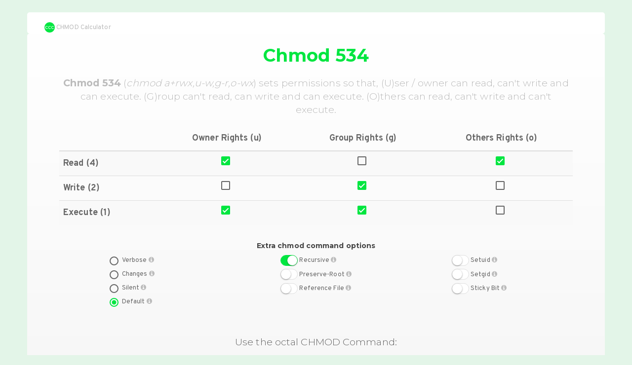

--- FILE ---
content_type: text/html
request_url: https://chmodcommand.com/chmod-534/
body_size: 4210
content:
<!DOCTYPE html>
<html lang="en">
<head>
	<!-- Google tag (gtag.js) -->
	<script async src="https://www.googletagmanager.com/gtag/js?id=G-TRL4HTWSP0"></script>
	<script>
		window.dataLayer = window.dataLayer || [];
		function gtag(){dataLayer.push(arguments);}
		gtag('js', new Date());

		gtag('config', 'G-TRL4HTWSP0');
	</script>

	<!-- Ezoic Ad Manager -->
	<script src="https://cmp.gatekeeperconsent.com/min.js" data-cfasync="false"></script>
	<script src="https://the.gatekeeperconsent.com/cmp.min.js" data-cfasync="false"></script>
	<script async src="//www.ezojs.com/ezoic/sa.min.js"></script>
	<script>
		window.ezstandalone = window.ezstandalone || {};
		ezstandalone.cmd = ezstandalone.cmd || [];
	</script>

	<!-- Actual Content -->
	<meta charset="utf-8">
	<meta http-equiv="x-ua-compatible" content="ie=edge">
	<meta name="viewport" content="width=device-width, initial-scale=1">

	<title>Chmod 534</title>

	<!-- Search Engine -->
	<meta name="description" content="View (u)ser, (g)roup and (o)thers permissions for chmod 534 (chmod a+rwx,u-w,g-r,o-wx) or use free online chmod calculator to modify permissions easily.">
	<meta name="robots" content="noodp"/>
	<link rel="canonical" href="https://chmodcommand.com/chmod-534/"/>
	<!-- Schema.org for Google -->
	<meta itemprop="name" content="Chmod 534">
	<meta itemprop="description" content="View (u)ser, (g)roup and (o)thers permissions for chmod 534 (chmod a+rwx,u-w,g-r,o-wx) or use free online chmod calculator to modify permissions easily.">
	<meta itemprop="image" content="https://chmodcommand.com/images/chmod-command-meta-image.png">
	<!-- Twitter -->
	<meta name="twitter:card" content="summary">
	<meta name="twitter:title" content="Chmod 534">
	<meta name="twitter:description" content="View (u)ser, (g)roup and (o)thers permissions for chmod 534 (chmod a+rwx,u-w,g-r,o-wx) or use free online chmod calculator to modify permissions easily.">
	<meta name="twitter:site" content="@chmodcommand">
	<meta name="twitter:creator" content="@chmodcommand">
	<meta name="twitter:image:src" content="https://chmodcommand.com/images/chmod-command-meta-image.png">
	<!-- Open Graph general (Facebook, Pinterest & Google+) -->
	<meta name="og:title" content="Chmod 534">
	<meta name="og:description" content="View (u)ser, (g)roup and (o)thers permissions for chmod 534 (chmod a+rwx,u-w,g-r,o-wx) or use free online chmod calculator to modify permissions easily.">
	<meta name="og:image" content="https://chmodcommand.com/images/chmod-command-meta-image.png">
	<meta name="og:url" content="https://chmodcommand.com/">
	<meta name="og:site_name" content="Chmod Command Calculator">
	<meta name="og:type" content="website">

	<link rel="dns-prefetch" href="https://fonts.googleapis.com" />
	<link href="https://fonts.googleapis.com/css?family=Overpass:400,700" rel="stylesheet">
	<link href="https://fonts.googleapis.com/css?family=Montserrat:300,700" rel="stylesheet">
	<link rel="stylesheet" href="/node_modules/bootswatch/paper/bootstrap.css">
	<link rel="stylesheet" href="/styles/switchery.css" />
	<link rel="stylesheet" href="/styles/main.css" />

</head>
<body>
	<div class="container">
		<header class="row">
			<div class="col-md-2">
				<a href="/" class="text-muted" title="CHMOD Calculator"><img src="/images/chmod-calculator-logo.png" width="21" height="21" alt="CHMOD Calculator" /> CHMOD Calculator</a>
			</div>
			<div class="col-md-10">
        <!-- Ezoic Ad: top_of_page -->
        <div id="ezoic-pub-ad-placeholder-123"></div>
        <script>
            ezstandalone.cmd.push(function() {
                ezstandalone.showAds(123);
            });
        </script>
      </div>
		</header>
		<main>

<section class="row well">
	<div class="col-md-12 text-center">
					<h1>Chmod <span class="js-calculator-command-octal-mode">534</span></h1>
      <!-- Ezoic Ad: under_page_title -->
      <div id="ezoic-pub-ad-placeholder-124"></div>
      <script>
          ezstandalone.cmd.push(function() {
              ezstandalone.showAds(124);
          });
      </script>
			<h2 class="text-muted lead"><strong>Chmod <span class="js-calculator-command-octal-mode">534</span></strong> (<em>chmod <span class="js-calculator-command-symbolic-mode">a+rwx,u-w,g-r,o-wx</span></em>) sets permissions so that, (U)ser / owner can read, can't write and can execute. (G)roup can't read, can write and can execute. (O)thers can read, can't write and can't execute.</h2>
		    <!-- Ezoic Ad: under_first_paragraph -->
    <div id="ezoic-pub-ad-placeholder-125"></div>
    <script>
        ezstandalone.cmd.push(function() {
            ezstandalone.showAds(125);
        });
    </script>
	</div>

	<div class="col-md-12">
		<table class="table table-striped table-hover text-center mt20">
			<thead>
				<tr>
					<th></th>
					<th class="text-center">Owner Rights (u)</th>
					<th class="text-center">Group Rights (g)</th>
					<th class="text-center">Others Rights (o)</th>
				</tr>
			</thead>
			<tbody>
				<tr>
					<th>Read (4)</th>
					<td><input type="checkbox" value="400" class="js-calculator-mode" data-symbolic-mode-target="u" data-symbolic-mode-letter="r"  checked  /></td>
					<td><input type="checkbox" value="40" class="js-calculator-mode" data-symbolic-mode-target="g" data-symbolic-mode-letter="r"  /></td>
					<td><input type="checkbox" value="4" class="js-calculator-mode" data-symbolic-mode-target="o" data-symbolic-mode-letter="r"  checked  /></td>
				</tr>
				<tr>
					<th>Write (2)</th>
					<td><input type="checkbox" value="200" class="js-calculator-mode" data-symbolic-mode-target="u" data-symbolic-mode-letter="w"  /></td>
					<td><input type="checkbox" value="20" class="js-calculator-mode" data-symbolic-mode-target="g" data-symbolic-mode-letter="w"  checked  /></td>
					<td><input type="checkbox" value="2" class="js-calculator-mode"  data-symbolic-mode-target="o" data-symbolic-mode-letter="w"  /></td>
				</tr>
				<tr>
					<th>Execute (1)</th>
					<td><input type="checkbox" value="100" class="js-calculator-mode" data-symbolic-mode-target="u" data-symbolic-mode-letter="x"  checked  /></td>
					<td><input type="checkbox" value="10" class="js-calculator-mode" data-symbolic-mode-target="g" data-symbolic-mode-letter="x"  checked  /></td>
					<td><input type="checkbox" value="1" class="js-calculator-mode" data-symbolic-mode-target="o" data-symbolic-mode-letter="x"  /></td>
				</tr>
			</tbody>
		</table>
	</div>
	<div class="col-md-12">
		<h6 class="text-center">Extra chmod command options</h6>
		<div class="col-md-3 col-md-offset-1">
			<span data-toggle="tooltip" data-placement="right" title="Output a diagnostic for every file processed"><input type="radio" class="js-calculator-option" value="--verbose" name="calculator-option-output" id="calculator-option-verbose" /> <label for="calculator-option-verbose">Verbose <i class="fa fa-info-circle text-muted" aria-hidden="true"></i></label></span>
			<br /><span data-toggle="tooltip" data-placement="right" title="Like verbose but report only when a change is made"><input type="radio" class="js-calculator-option" value="--changes" name="calculator-option-output" id="calculator-option-changes" /> <label for="calculator-option-changes">Changes <i class="fa fa-info-circle text-muted" aria-hidden="true"></i></label></span>
			<br /><span data-toggle="tooltip" data-placement="right" title="Suppress most error messages"><input type="radio" class="js-calculator-option" value="--silent" name="calculator-option-output" id="calculator-option-silent" /> <label for="calculator-option-silent">Silent <i class="fa fa-info-circle text-muted" aria-hidden="true"></i></label></span>
			<br /><span data-toggle="tooltip" data-placement="right" title="Error messages only"><input type="radio" class="js-calculator-option" value="" name="calculator-option-output" id="calculator-option-output-default" checked /> <label for="calculator-option-output-default">Default <i class="fa fa-info-circle text-muted" aria-hidden="true"></i></label></span>
		</div>
		<div class="col-md-3 col-md-offset-1">
			<span data-toggle="tooltip" data-placement="right" title="Change files and directories recursively"><input type="checkbox" class="js-switchery js-calculator-option js-calculator-option-recursive" value="-R" id="calculator-option-recursive" checked /> <label for="calculator-option-recursive">Recursive <i class="fa fa-info-circle text-muted" aria-hidden="true"></i></label></span>
			<br /><span data-toggle="tooltip" data-placement="right" title="Fail to operate recursively on '/'"><input type="checkbox" class="js-switchery js-calculator-option js-calculator-option-preserve-root" value="--preserve-root" id="calculator-option-preserve-root" /> <label for="calculator-option-preserve-root">Preserve-Root <i class="fa fa-info-circle text-muted" aria-hidden="true"></i></label></span>
			<br /><span data-toggle="tooltip" data-placement="right" title="Use the reference file's mode instead of MODE values"><input type="checkbox" class="js-switchery js-calculator-option js-calculator-option-reference" value="--reference" id="calculator-option-reference" /> <label for="calculator-option-reference">Reference File <i class="fa fa-info-circle text-muted" aria-hidden="true"></i></label></span><input type="text" class="form-control hidden js-calculator-option-reference-path" placeholder="Reference file path">
		</div>
		<div class="col-md-3 col-md-offset-1">
			<span data-toggle="tooltip" data-placement="right" title="Setuid and setgid (short for 'set user ID upon execution' and 'set group ID upon execution', respectively) are Unix access rights flags that allow users to run an executable with the permissions of the executable's owner or group respectively and to change behaviour in directories. They are often used to allow users on a computer system to run programs with temporarily elevated privileges in order to perform a specific task. While the assumed user id or group id privileges provided are not always elevated, at a minimum they are specific. The setuid permission set on a directory is ignored on UNIX and Linux systems."><input type="checkbox" class="js-switchery js-calculator-mode" value="4000" id="calculator-option-setuid"  /> <label for="calculator-option-setuid">Setuid <i class="fa fa-info-circle text-muted" aria-hidden="true"></i></label></span>
			<br /><span data-toggle="tooltip" data-placement="right" title="Setuid and setgid (short for 'set user ID upon execution' and 'set group ID upon execution', respectively) are Unix access rights flags that allow users to run an executable with the permissions of the executable's owner or group respectively and to change behaviour in directories. They are often used to allow users on a computer system to run programs with temporarily elevated privileges in order to perform a specific task. While the assumed user id or group id privileges provided are not always elevated, at a minimum they are specific. Setting the setgid permission on a directory ('chmod g+s') causes new files and subdirectories created within it to inherit its group ID, rather than the primary group ID of the user who created the file (the owner ID is never affected, only the group ID). Newly created subdirectories inherit the setgid bit. Thus, this enables a shared workspace for a group without the inconvenience of requiring group members to explicitly change their current group before creating new files or directories. Note that setting the setgid permission on a directory only affects the group ID of new files and subdirectories created after the setgid bit is set, and is not applied to existing entities. "><input type="checkbox" class="js-switchery js-calculator-mode" value="2000" id="calculator-option-setgid"  /> <label for="calculator-option-setgid">Setgid <i class="fa fa-info-circle text-muted" aria-hidden="true"></i></label></span>
			<br /><span data-toggle="tooltip" data-placement="right" title="The restricted deletion flag or sticky bit is a single bit, whose interpretation depends on the file type. For directories, it prevents unprivileged users from removing or renaming a file in the directory unless they own the file or the directory; this is called the restricted deletion flag for the directory, and is commonly found on world-writable directories like /tmp. For regular files on some older systems, the bit saves the program's text image on the swap device so it will load more quickly when run; this is called the sticky bit."><input type="checkbox" class="js-switchery js-calculator-mode" value="1000" id="calculator-option-sticky-bit"  /> <label for="calculator-option-sticky-bit">Sticky Bit <i class="fa fa-info-circle text-muted" aria-hidden="true"></i></label></span>
		</div>
	</div>
	<div class="col-md-12 mt50 text-center calculator-command">
		<span class="lead">Use the octal CHMOD Command:</span>
		<br><br><span class="text-warning"> chmod <span class="js-calculator-command-options">-R</span> <span class="js-calculator-command-octal-mode">534</span> <span class="js-calculator-command-target">folder_name</span></span>
	</div>
	<div class="col-md-12 text-center calculator-command">
		<span class="lead">OR use the symbolic CHMOD Command:</span>
		<br><br><span class="text-warning"> chmod <span class="js-calculator-command-options">-R</span> <span class="js-calculator-command-symbolic-mode">a+rwx,u-w,g-r,o-wx</span> <span class="js-calculator-command-target">folder_name</span></span>
	</div>
  <!-- Ezoic Ad: under_second_paragraph -->
  <div id="ezoic-pub-ad-placeholder-126"></div>
  <script>
      ezstandalone.cmd.push(function() {
          ezstandalone.showAds(126);
      });
  </script>
</section>
<section class="row text-center">
	<div class="col-md-12">
		<h2>Chmod Permissions for chmod <span class="js-calculator-command-octal-mode">534</span></h2>
	</div>
	<div class="col-md-4">
		<h3>Chmod owner</h3>
		<ul>
			<li class=" text-success  js-calculator-checkmark-ur"><i class="fa  fa-check " aria-hidden="true"></i> Owner <span class="js-calculator-checkmark-can">can</span> read</li>
			<li class=" text-danger  js-calculator-checkmark-uw"><i class="fa  fa-times " aria-hidden="true"></i> Owner <span class="js-calculator-checkmark-can">can't</span> write</li>
			<li class=" text-success  js-calculator-checkmark-ux"><i class="fa  fa-check " aria-hidden="true"></i> Owner <span class="js-calculator-checkmark-can">can</span> execute</li>
		</ul>
	</div>
	<div class="col-md-4">
		<h3>Chmod group</h3>
		<ul>
			<li class=" text-danger  js-calculator-checkmark-gr"><i class="fa  fa-times " aria-hidden="true"></i> Group <span class="js-calculator-checkmark-can">can't</span> read</li>
			<li class=" text-success  js-calculator-checkmark-gw"><i class="fa  fa-check " aria-hidden="true"></i> Group <span class="js-calculator-checkmark-can">can</span> write</li>
			<li class=" text-success  js-calculator-checkmark-gx"><i class="fa  fa-check " aria-hidden="true"></i> Group <span class="js-calculator-checkmark-can">can</span> execute</li>
		</ul>
	</div>
	<div class="col-md-4">
		<h3>Chmod other</h3>
		<ul>
			<li class=" text-success  js-calculator-checkmark-or"><i class="fa  fa-check " aria-hidden="true"></i> Others <span class="js-calculator-checkmark-can">can</span> read</li>
			<li class=" text-danger  js-calculator-checkmark-ow"><i class="fa  fa-times " aria-hidden="true"></i> Others <span class="js-calculator-checkmark-can">can't</span> write</li>
			<li class=" text-danger  js-calculator-checkmark-ox"><i class="fa  fa-times " aria-hidden="true"></i> Others <span class="js-calculator-checkmark-can">can't</span> execute</li>
		</ul>
	</div>
  <!-- Ezoic Ad: mid_content -->
  <div id="ezoic-pub-ad-placeholder-127"></div>
  <script>
      ezstandalone.cmd.push(function() {
          ezstandalone.showAds(127);
      });
  </script>
</section>
<section class="row text-center">
	<div class="col-md-12">
		<h2>How chmod <span class="js-calculator-command-octal-mode">534</span> looks in file listing</h2>
	</div>
	<div class="col-md-4 col-md-offset-2">
		<h3>For files</h3>
		<p>After changing a file's mode to <span class="js-calculator-command-octal-mode">534</span> the file's mode will be displayed in Unix style file lsting as: <strong class="lead block mt20">-<span class="js-calculator-file-listing-presentation">r-x-wxr--</span></strong></p>
	</div>
	<div class="col-md-4">
		<h3>For folders</h3>
		<p>After changing a directory's mode to <span class="js-calculator-command-octal-mode">534</span> the folder's mode will be displayed in Unix style file lsting as: <strong class="lead block mt20">d<span class="js-calculator-file-listing-presentation">r-x-wxr--</span></strong></p>
	</div>
  <!-- Ezoic Ad: long_content -->
  <div id="ezoic-pub-ad-placeholder-128"></div>
  <script>
      ezstandalone.cmd.push(function() {
          ezstandalone.showAds(128);
      });
  </script>
</section>
<aside>
	<section class="row text-center">
		<div class="col-md-12">
			<h3>Popular CHMOD Commands (TOP 20)</h3>
		</div>
		<div class="col-md-3">
			<ul>
				<li><a href="/chmod-777/">chmod 777</a></li>
				<li><a href="/chmod-755/">chmod 755</a></li>
				<li><a href="/chmod-775/">chmod 775</a></li>
				<li><a href="/chmod-644/">chmod 644</a></li>
				<li><a href="/chmod-600/">chmod 600</a></li>
			</ul>
		</div>
		<div class="col-md-3">
			<ul>
				<li><a href="/chmod-700/">chmod 700</a></li>
				<li><a href="/chmod-666/">chmod 666</a></li>
				<li><a href="/chmod-400/">chmod 400</a></li>
				<li><a href="/chmod-0777/">chmod 0777</a></li>
				<li><a href="/chmod-664/">chmod 664</a></li>
			</ul>
		</div>
		<div class="col-md-3">
			<ul>
				<li><a href="/chmod-744/">chmod 744</a></li>
				<li><a href="/chmod-770/">chmod 770</a></li>
				<li><a href="/chmod-0755/">chmod 0755</a></li>
				<li><a href="/chmod-444/">chmod 444</a></li>
				<li><a href="/chmod-555/">chmod 555</a></li>
			</ul>
		</div>
		<div class="col-md-3">
			<ul>
				<li><a href="/chmod-4755/">chmod 4755</a></li>
				<li><a href="/chmod-0600/">chmod 0600</a></li>
				<li><a href="/chmod-7777/">chmod 7777</a></li>
				<li><a href="/chmod-2770/">chmod 2770</a></li>
				<li><a href="/chmod-2755/">chmod 2755</a></li>
			</ul>
		</div>
	</section>

	<section class="row text-center">
		<div class="col-md-12">
			<h3>Browse CHMOD Command Categories</h3>
			<div class="col-md-6">
				<ul>
											<li><a href="/three-number-chmod-commands-starting-with-7/" title="Three Number CHMOD Commands Starting With 7">7XX</a></li>
											<li><a href="/three-number-chmod-commands-starting-with-6/" title="Three Number CHMOD Commands Starting With 6">6XX</a></li>
											<li><a href="/three-number-chmod-commands-starting-with-5/" title="Three Number CHMOD Commands Starting With 5">5XX</a></li>
											<li><a href="/three-number-chmod-commands-starting-with-4/" title="Three Number CHMOD Commands Starting With 4">4XX</a></li>
											<li><a href="/three-number-chmod-commands-starting-with-3/" title="Three Number CHMOD Commands Starting With 3">3XX</a></li>
											<li><a href="/three-number-chmod-commands-starting-with-2/" title="Three Number CHMOD Commands Starting With 2">2XX</a></li>
											<li><a href="/three-number-chmod-commands-starting-with-1/" title="Three Number CHMOD Commands Starting With 1">1XX</a></li>
											<li><a href="/three-number-chmod-commands-starting-with-0/" title="Three Number CHMOD Commands Starting With 0">0XX</a></li>
									</ul>
			</div>
			<div class="col-md-6">
				<ul>
											<li><a href="/four-number-chmod-commands-starting-with-7/" title="Four Number CHMOD Commands Starting With 7">7XXX</a></li>
											<li><a href="/four-number-chmod-commands-starting-with-6/" title="Four Number CHMOD Commands Starting With 6">6XXX</a></li>
											<li><a href="/four-number-chmod-commands-starting-with-5/" title="Four Number CHMOD Commands Starting With 5">5XXX</a></li>
											<li><a href="/four-number-chmod-commands-starting-with-4/" title="Four Number CHMOD Commands Starting With 4">4XXX</a></li>
											<li><a href="/four-number-chmod-commands-starting-with-3/" title="Four Number CHMOD Commands Starting With 3">3XXX</a></li>
											<li><a href="/four-number-chmod-commands-starting-with-2/" title="Four Number CHMOD Commands Starting With 2">2XXX</a></li>
											<li><a href="/four-number-chmod-commands-starting-with-1/" title="Four Number CHMOD Commands Starting With 1">1XXX</a></li>
											<li><a href="/four-number-chmod-commands-starting-with-0/" title="Four Number CHMOD Commands Starting With 0">0XXX</a></li>
									</ul>
			</div>
		</div>
	</section>
</aside>

      <!-- Ezoic Ad: bottom_of_page -->
      <div id="ezoic-pub-ad-placeholder-129"></div>
      <script>
          ezstandalone.cmd.push(function() {
              ezstandalone.showAds(129);
          });
      </script>
    </main>
		<footer class="text-muted">
			<div class="col-md-3">
				<a href="/">CHMOD Command Calculator</a> 2024
			</div>
			<nav class="col-md-6 text-center">
				<a href="/about/">About Us</a> | <a href="/about/#contact">Contact Us</a> | <a href="/terms-of-service/">Terms of Service</a> | <a href="/privacy-policy/">Privacy Policy</a>
			</nav>
		</footer>
	</div>

	<script src="/node_modules/jquery/dist/jquery.js"></script>
	<script src="/node_modules/bootstrap/js/tooltip.js"></script>
	<script src="/scripts/switchery.js"></script>
	<script src="/scripts/main.js"></script>

<script defer src="https://static.cloudflareinsights.com/beacon.min.js/vcd15cbe7772f49c399c6a5babf22c1241717689176015" integrity="sha512-ZpsOmlRQV6y907TI0dKBHq9Md29nnaEIPlkf84rnaERnq6zvWvPUqr2ft8M1aS28oN72PdrCzSjY4U6VaAw1EQ==" data-cf-beacon='{"version":"2024.11.0","token":"37cd8c0db04b498abe30a7a8796477d4","r":1,"server_timing":{"name":{"cfCacheStatus":true,"cfEdge":true,"cfExtPri":true,"cfL4":true,"cfOrigin":true,"cfSpeedBrain":true},"location_startswith":null}}' crossorigin="anonymous"></script>
</body>
</html>

--- FILE ---
content_type: text/css
request_url: https://chmodcommand.com/styles/main.css
body_size: 409
content:
body {
  font-family: 'Overpass', sans-serif;
  font-weight: 400;
  background-color: #e3f5e8;
  padding: 25px 0;
}

a {
  color: #9c9c9c;
}

a:hover,
a:focus {
  color: #737373;
  text-decoration: none;
}

h1,
h2,
h3,
h4,
h5,
h6 {
  font-family: 'Montserrat', sans-serif;
  font-weight: 700;
}

h1 {
  font-size: 36px;
  color: #00e640;
  margin-top: 0;
}

h2 {
  font-size: 24px;
  margin-bottom: 40px;
}

h3 {
  font-size: 22px;
}

h4 {
  font-size: 20px;
}

th {
  font-size: 18px;
  font-weight: 700;
}

ul {
  list-style: none;
  padding-left: 0;
  margin-bottom: 0;
}

label {
  cursor: pointer;
}

header,
section {
  background: white;
  border-radius: 5px !important;
}

header {
  padding: 20px 20px 0;
}

section {
  padding: 25px;
}

header + section {
  padding-top: 10px;
}

footer {
  padding-top: 25px;
}

input[type='radio']:before,
.radio input[type='radio']:before,
.radio-inline input[type='radio']:before {
  background-color: #00e640;
}

input[type='radio']:checked:after,
.radio input[type='radio']:checked:after,
.radio-inline input[type='radio']:checked:after,
input[type='checkbox']:focus:after,
.checkbox input[type='checkbox']:focus:after,
.checkbox-inline input[type='checkbox']:focus:after {
  border-color: #00e640;
}

input[type='checkbox']:checked:after,
.checkbox input[type='checkbox']:checked:after,
.checkbox-inline input[type='checkbox']:checked:after {
  background-color: #00e640;
  border-color: #00e640;
}

textarea:focus,
textarea.form-control:focus,
input.form-control:focus,
input[type='text']:focus,
input[type='password']:focus,
input[type='email']:focus,
input[type='number']:focus,
[type='text'].form-control:focus,
[type='password'].form-control:focus,
[type='email'].form-control:focus,
[type='tel'].form-control:focus,
[contenteditable].form-control:focus {
  -webkit-box-shadow: inset 0 -2px 0 #00e640;
  box-shadow: inset 0 -2px 0 #00e640;
}

.lead {
  margin-bottom: 0;
}

.well {
  background: linear-gradient(to bottom, white 0%, #f5f5f5 100%);
  border: none;
  padding: 25px 50px;
}

.text-success {
  color: #00e640;
}

.text-danger {
  color: #ff1c00;
}

.producthunt-votes {
  border: none;
}

.calculator-command {
  font-size: 24px;
  margin-bottom: 40px;
  font-family: 'Montserrat', sans-serif;
  font-weight: 700;
  line-height: 1.1;
}

.block {
  display: block;
}

.mt20 {
  margin-top: 20px;
}

.mt50 {
  margin-top: 50px;
}

/* Font Awesome 4.7 */
@font-face {
  font-family: 'FontAwesome';
  src: url('../node_modules/font-awesome/fonts/fontawesome-webfont.woff2')
    format('woff2');
  font-weight: normal;
  font-style: normal;
}

.fa {
  display: inline-block;
  font: normal normal normal 14px/1 FontAwesome;
  font-size: inherit;
  text-rendering: auto;
  -webkit-font-smoothing: antialiased;
  -moz-osx-font-smoothing: grayscale;
}

.fa-check:before {
  content: '\f00c';
}

.fa-times:before {
  content: '\f00d';
}

.fa-info-circle:before {
  content: '\f05a';
}


--- FILE ---
content_type: text/javascript
request_url: https://chmodcommand.com/scripts/switchery.js
body_size: 6577
content:

(function() {
    function require(name) {
        var module = require.modules[name];
        if (!module) throw new Error('failed to require "' + name + '"');
        if (!("exports" in module) && typeof module.definition === "function") {
            module.client = module.component = true;
            module.definition.call(this, module.exports = {}, module);
            delete module.definition
        }
        return module.exports
    }
    require.loader = "component";
    require.helper = {};
    require.helper.semVerSort = function(a, b) {
        var aArray = a.version.split(".");
        var bArray = b.version.split(".");
        for (var i = 0; i < aArray.length; ++i) {
            var aInt = parseInt(aArray[i], 10);
            var bInt = parseInt(bArray[i], 10);
            if (aInt === bInt) {
                var aLex = aArray[i].substr(("" + aInt).length);
                var bLex = bArray[i].substr(("" + bInt).length);
                if (aLex === "" && bLex !== "") return 1;
                if (aLex !== "" && bLex === "") return -1;
                if (aLex !== "" && bLex !== "") return aLex > bLex ? 1 : -1;
                continue
            } else if (aInt > bInt) {
                return 1
            } else {
                return -1
            }
        }
        return 0
    };
    require.latest = function(name, returnPath) {
        function showError(name) {
            throw new Error('failed to find latest module of "' + name + '"')
        }
        var versionRegexp = /(.*)~(.*)@v?(\d+\.\d+\.\d+[^\/]*)$/;
        var remoteRegexp = /(.*)~(.*)/;
        if (!remoteRegexp.test(name)) showError(name);
        var moduleNames = Object.keys(require.modules);
        var semVerCandidates = [];
        var otherCandidates = [];
        for (var i = 0; i < moduleNames.length; i++) {
            var moduleName = moduleNames[i];
            if (new RegExp(name + "@").test(moduleName)) {
                var version = moduleName.substr(name.length + 1);
                var semVerMatch = versionRegexp.exec(moduleName);
                if (semVerMatch != null) {
                    semVerCandidates.push({
                        version: version,
                        name: moduleName
                    })
                } else {
                    otherCandidates.push({
                        version: version,
                        name: moduleName
                    })
                }
            }
        }
        if (semVerCandidates.concat(otherCandidates).length === 0) {
            showError(name)
        }
        if (semVerCandidates.length > 0) {
            var module = semVerCandidates.sort(require.helper.semVerSort).pop().name;
            if (returnPath === true) {
                return module
            }
            return require(module)
        }
        var module = otherCandidates.sort(function(a, b) {
            return a.name > b.name
        })[0].name;
        if (returnPath === true) {
            return module
        }
        return require(module)
    };
    require.modules = {};
    require.register = function(name, definition) {
        require.modules[name] = {
            definition: definition
        }
    };
    require.define = function(name, exports) {
        require.modules[name] = {
            exports: exports
        }
    };
    require.register("abpetkov~transitionize@0.0.3", function(exports, module) {
        module.exports = Transitionize;

        function Transitionize(element, props) {
            if (!(this instanceof Transitionize)) return new Transitionize(element, props);
            this.element = element;
            this.props = props || {};
            this.init()
        }
        Transitionize.prototype.isSafari = function() {
            return /Safari/.test(navigator.userAgent) && /Apple Computer/.test(navigator.vendor)
        };
        Transitionize.prototype.init = function() {
            var transitions = [];
            for (var key in this.props) {
                transitions.push(key + " " + this.props[key])
            }
            this.element.style.transition = transitions.join(", ");
            if (this.isSafari()) this.element.style.webkitTransition = transitions.join(", ")
        }
    });
    require.register("ftlabs~fastclick@v0.6.11", function(exports, module) {
        function FastClick(layer) {
            "use strict";
            var oldOnClick, self = this;
            this.trackingClick = false;
            this.trackingClickStart = 0;
            this.targetElement = null;
            this.touchStartX = 0;
            this.touchStartY = 0;
            this.lastTouchIdentifier = 0;
            this.touchBoundary = 10;
            this.layer = layer;
            if (!layer || !layer.nodeType) {
                throw new TypeError("Layer must be a document node")
            }
            this.onClick = function() {
                return FastClick.prototype.onClick.apply(self, arguments)
            };
            this.onMouse = function() {
                return FastClick.prototype.onMouse.apply(self, arguments)
            };
            this.onTouchStart = function() {
                return FastClick.prototype.onTouchStart.apply(self, arguments)
            };
            this.onTouchMove = function() {
                return FastClick.prototype.onTouchMove.apply(self, arguments)
            };
            this.onTouchEnd = function() {
                return FastClick.prototype.onTouchEnd.apply(self, arguments)
            };
            this.onTouchCancel = function() {
                return FastClick.prototype.onTouchCancel.apply(self, arguments)
            };
            if (FastClick.notNeeded(layer)) {
                return
            }
            if (this.deviceIsAndroid) {
                layer.addEventListener("mouseover", this.onMouse, true);
                layer.addEventListener("mousedown", this.onMouse, true);
                layer.addEventListener("mouseup", this.onMouse, true)
            }
            layer.addEventListener("click", this.onClick, true);
            layer.addEventListener("touchstart", this.onTouchStart, false);
            layer.addEventListener("touchmove", this.onTouchMove, false);
            layer.addEventListener("touchend", this.onTouchEnd, false);
            layer.addEventListener("touchcancel", this.onTouchCancel, false);
            if (!Event.prototype.stopImmediatePropagation) {
                layer.removeEventListener = function(type, callback, capture) {
                    var rmv = Node.prototype.removeEventListener;
                    if (type === "click") {
                        rmv.call(layer, type, callback.hijacked || callback, capture)
                    } else {
                        rmv.call(layer, type, callback, capture)
                    }
                };
                layer.addEventListener = function(type, callback, capture) {
                    var adv = Node.prototype.addEventListener;
                    if (type === "click") {
                        adv.call(layer, type, callback.hijacked || (callback.hijacked = function(event) {
                            if (!event.propagationStopped) {
                                callback(event)
                            }
                        }), capture)
                    } else {
                        adv.call(layer, type, callback, capture)
                    }
                }
            }
            if (typeof layer.onclick === "function") {
                oldOnClick = layer.onclick;
                layer.addEventListener("click", function(event) {
                    oldOnClick(event)
                }, false);
                layer.onclick = null
            }
        }
        FastClick.prototype.deviceIsAndroid = navigator.userAgent.indexOf("Android") > 0;
        FastClick.prototype.deviceIsIOS = /iP(ad|hone|od)/.test(navigator.userAgent);
        FastClick.prototype.deviceIsIOS4 = FastClick.prototype.deviceIsIOS && /OS 4_\d(_\d)?/.test(navigator.userAgent);
        FastClick.prototype.deviceIsIOSWithBadTarget = FastClick.prototype.deviceIsIOS && /OS ([6-9]|\d{2})_\d/.test(navigator.userAgent);
        FastClick.prototype.needsClick = function(target) {
            "use strict";
            switch (target.nodeName.toLowerCase()) {
                case "button":
                case "select":
                case "textarea":
                    if (target.disabled) {
                        return true
                    }
                    break;
                case "input":
                    if (this.deviceIsIOS && target.type === "file" || target.disabled) {
                        return true
                    }
                    break;
                case "label":
                case "video":
                    return true
            }
            return /\bneedsclick\b/.test(target.className)
        };
        FastClick.prototype.needsFocus = function(target) {
            "use strict";
            switch (target.nodeName.toLowerCase()) {
                case "textarea":
                    return true;
                case "select":
                    return !this.deviceIsAndroid;
                case "input":
                    switch (target.type) {
                        case "button":
                        case "checkbox":
                        case "file":
                        case "image":
                        case "radio":
                        case "submit":
                            return false
                    }
                    return !target.disabled && !target.readOnly;
                default:
                    return /\bneedsfocus\b/.test(target.className)
            }
        };
        FastClick.prototype.sendClick = function(targetElement, event) {
            "use strict";
            var clickEvent, touch;
            if (document.activeElement && document.activeElement !== targetElement) {
                document.activeElement.blur()
            }
            touch = event.changedTouches[0];
            clickEvent = document.createEvent("MouseEvents");
            clickEvent.initMouseEvent(this.determineEventType(targetElement), true, true, window, 1, touch.screenX, touch.screenY, touch.clientX, touch.clientY, false, false, false, false, 0, null);
            clickEvent.forwardedTouchEvent = true;
            targetElement.dispatchEvent(clickEvent)
        };
        FastClick.prototype.determineEventType = function(targetElement) {
            "use strict";
            if (this.deviceIsAndroid && targetElement.tagName.toLowerCase() === "select") {
                return "mousedown"
            }
            return "click"
        };
        FastClick.prototype.focus = function(targetElement) {
            "use strict";
            var length;
            if (this.deviceIsIOS && targetElement.setSelectionRange && targetElement.type.indexOf("date") !== 0 && targetElement.type !== "time") {
                length = targetElement.value.length;
                targetElement.setSelectionRange(length, length)
            } else {
                targetElement.focus()
            }
        };
        FastClick.prototype.updateScrollParent = function(targetElement) {
            "use strict";
            var scrollParent, parentElement;
            scrollParent = targetElement.fastClickScrollParent;
            if (!scrollParent || !scrollParent.contains(targetElement)) {
                parentElement = targetElement;
                do {
                    if (parentElement.scrollHeight > parentElement.offsetHeight) {
                        scrollParent = parentElement;
                        targetElement.fastClickScrollParent = parentElement;
                        break
                    }
                    parentElement = parentElement.parentElement
                } while (parentElement)
            }
            if (scrollParent) {
                scrollParent.fastClickLastScrollTop = scrollParent.scrollTop
            }
        };
        FastClick.prototype.getTargetElementFromEventTarget = function(eventTarget) {
            "use strict";
            if (eventTarget.nodeType === Node.TEXT_NODE) {
                return eventTarget.parentNode
            }
            return eventTarget
        };
        FastClick.prototype.onTouchStart = function(event) {
            "use strict";
            var targetElement, touch, selection;
            if (event.targetTouches.length > 1) {
                return true
            }
            targetElement = this.getTargetElementFromEventTarget(event.target);
            touch = event.targetTouches[0];
            if (this.deviceIsIOS) {
                selection = window.getSelection();
                if (selection.rangeCount && !selection.isCollapsed) {
                    return true
                }
                if (!this.deviceIsIOS4) {
                    if (touch.identifier === this.lastTouchIdentifier) {
                        event.preventDefault();
                        return false
                    }
                    this.lastTouchIdentifier = touch.identifier;
                    this.updateScrollParent(targetElement)
                }
            }
            this.trackingClick = true;
            this.trackingClickStart = event.timeStamp;
            this.targetElement = targetElement;
            this.touchStartX = touch.pageX;
            this.touchStartY = touch.pageY;
            if (event.timeStamp - this.lastClickTime < 200) {
                event.preventDefault()
            }
            return true
        };
        FastClick.prototype.touchHasMoved = function(event) {
            "use strict";
            var touch = event.changedTouches[0],
                boundary = this.touchBoundary;
            if (Math.abs(touch.pageX - this.touchStartX) > boundary || Math.abs(touch.pageY - this.touchStartY) > boundary) {
                return true
            }
            return false
        };
        FastClick.prototype.onTouchMove = function(event) {
            "use strict";
            if (!this.trackingClick) {
                return true
            }
            if (this.targetElement !== this.getTargetElementFromEventTarget(event.target) || this.touchHasMoved(event)) {
                this.trackingClick = false;
                this.targetElement = null
            }
            return true
        };
        FastClick.prototype.findControl = function(labelElement) {
            "use strict";
            if (labelElement.control !== undefined) {
                return labelElement.control
            }
            if (labelElement.htmlFor) {
                return document.getElementById(labelElement.htmlFor)
            }
            return labelElement.querySelector("button, input:not([type=hidden]), keygen, meter, output, progress, select, textarea")
        };
        FastClick.prototype.onTouchEnd = function(event) {
            "use strict";
            var forElement, trackingClickStart, targetTagName, scrollParent, touch, targetElement = this.targetElement;
            if (!this.trackingClick) {
                return true
            }
            if (event.timeStamp - this.lastClickTime < 200) {
                this.cancelNextClick = true;
                return true
            }
            this.cancelNextClick = false;
            this.lastClickTime = event.timeStamp;
            trackingClickStart = this.trackingClickStart;
            this.trackingClick = false;
            this.trackingClickStart = 0;
            if (this.deviceIsIOSWithBadTarget) {
                touch = event.changedTouches[0];
                targetElement = document.elementFromPoint(touch.pageX - window.pageXOffset, touch.pageY - window.pageYOffset) || targetElement;
                targetElement.fastClickScrollParent = this.targetElement.fastClickScrollParent
            }
            targetTagName = targetElement.tagName.toLowerCase();
            if (targetTagName === "label") {
                forElement = this.findControl(targetElement);
                if (forElement) {
                    this.focus(targetElement);
                    if (this.deviceIsAndroid) {
                        return false
                    }
                    targetElement = forElement
                }
            } else if (this.needsFocus(targetElement)) {
                if (event.timeStamp - trackingClickStart > 100 || this.deviceIsIOS && window.top !== window && targetTagName === "input") {
                    this.targetElement = null;
                    return false
                }
                this.focus(targetElement);
                if (!this.deviceIsIOS4 || targetTagName !== "select") {
                    this.targetElement = null;
                    event.preventDefault()
                }
                return false
            }
            if (this.deviceIsIOS && !this.deviceIsIOS4) {
                scrollParent = targetElement.fastClickScrollParent;
                if (scrollParent && scrollParent.fastClickLastScrollTop !== scrollParent.scrollTop) {
                    return true
                }
            }
            if (!this.needsClick(targetElement)) {
                event.preventDefault();
                this.sendClick(targetElement, event)
            }
            return false
        };
        FastClick.prototype.onTouchCancel = function() {
            "use strict";
            this.trackingClick = false;
            this.targetElement = null
        };
        FastClick.prototype.onMouse = function(event) {
            "use strict";
            if (!this.targetElement) {
                return true
            }
            if (event.forwardedTouchEvent) {
                return true
            }
            if (!event.cancelable) {
                return true
            }
            if (!this.needsClick(this.targetElement) || this.cancelNextClick) {
                if (event.stopImmediatePropagation) {
                    event.stopImmediatePropagation()
                } else {
                    event.propagationStopped = true
                }
                event.stopPropagation();
                event.preventDefault();
                return false
            }
            return true
        };
        FastClick.prototype.onClick = function(event) {
            "use strict";
            var permitted;
            if (this.trackingClick) {
                this.targetElement = null;
                this.trackingClick = false;
                return true
            }
            if (event.target.type === "submit" && event.detail === 0) {
                return true
            }
            permitted = this.onMouse(event);
            if (!permitted) {
                this.targetElement = null
            }
            return permitted
        };
        FastClick.prototype.destroy = function() {
            "use strict";
            var layer = this.layer;
            if (this.deviceIsAndroid) {
                layer.removeEventListener("mouseover", this.onMouse, true);
                layer.removeEventListener("mousedown", this.onMouse, true);
                layer.removeEventListener("mouseup", this.onMouse, true)
            }
            layer.removeEventListener("click", this.onClick, true);
            layer.removeEventListener("touchstart", this.onTouchStart, false);
            layer.removeEventListener("touchmove", this.onTouchMove, false);
            layer.removeEventListener("touchend", this.onTouchEnd, false);
            layer.removeEventListener("touchcancel", this.onTouchCancel, false)
        };
        FastClick.notNeeded = function(layer) {
            "use strict";
            var metaViewport;
            var chromeVersion;
            if (typeof window.ontouchstart === "undefined") {
                return true
            }
            chromeVersion = +(/Chrome\/([0-9]+)/.exec(navigator.userAgent) || [, 0])[1];
            if (chromeVersion) {
                if (FastClick.prototype.deviceIsAndroid) {
                    metaViewport = document.querySelector("meta[name=viewport]");
                    if (metaViewport) {
                        if (metaViewport.content.indexOf("user-scalable=no") !== -1) {
                            return true
                        }
                        if (chromeVersion > 31 && window.innerWidth <= window.screen.width) {
                            return true
                        }
                    }
                } else {
                    return true
                }
            }
            if (layer.style.msTouchAction === "none") {
                return true
            }
            return false
        };
        FastClick.attach = function(layer) {
            "use strict";
            return new FastClick(layer)
        };
        if (typeof define !== "undefined" && define.amd) {
            define(function() {
                "use strict";
                return FastClick
            })
        } else if (typeof module !== "undefined" && module.exports) {
            module.exports = FastClick.attach;
            module.exports.FastClick = FastClick
        } else {
            window.FastClick = FastClick
        }
    });
    require.register("component~indexof@0.0.3", function(exports, module) {
        module.exports = function(arr, obj) {
            if (arr.indexOf) return arr.indexOf(obj);
            for (var i = 0; i < arr.length; ++i) {
                if (arr[i] === obj) return i
            }
            return -1
        }
    });
    require.register("component~classes@1.2.1", function(exports, module) {
        var index = require("component~indexof@0.0.3");
        var re = /\s+/;
        var toString = Object.prototype.toString;
        module.exports = function(el) {
            return new ClassList(el)
        };

        function ClassList(el) {
            if (!el) throw new Error("A DOM element reference is required");
            this.el = el;
            this.list = el.classList
        }
        ClassList.prototype.add = function(name) {
            if (this.list) {
                this.list.add(name);
                return this
            }
            var arr = this.array();
            var i = index(arr, name);
            if (!~i) arr.push(name);
            this.el.className = arr.join(" ");
            return this
        };
        ClassList.prototype.remove = function(name) {
            if ("[object RegExp]" == toString.call(name)) {
                return this.removeMatching(name)
            }
            if (this.list) {
                this.list.remove(name);
                return this
            }
            var arr = this.array();
            var i = index(arr, name);
            if (~i) arr.splice(i, 1);
            this.el.className = arr.join(" ");
            return this
        };
        ClassList.prototype.removeMatching = function(re) {
            var arr = this.array();
            for (var i = 0; i < arr.length; i++) {
                if (re.test(arr[i])) {
                    this.remove(arr[i])
                }
            }
            return this
        };
        ClassList.prototype.toggle = function(name, force) {
            if (this.list) {
                if ("undefined" !== typeof force) {
                    if (force !== this.list.toggle(name, force)) {
                        this.list.toggle(name)
                    }
                } else {
                    this.list.toggle(name)
                }
                return this
            }
            if ("undefined" !== typeof force) {
                if (!force) {
                    this.remove(name)
                } else {
                    this.add(name)
                }
            } else {
                if (this.has(name)) {
                    this.remove(name)
                } else {
                    this.add(name)
                }
            }
            return this
        };
        ClassList.prototype.array = function() {
            var str = this.el.className.replace(/^\s+|\s+$/g, "");
            var arr = str.split(re);
            if ("" === arr[0]) arr.shift();
            return arr
        };
        ClassList.prototype.has = ClassList.prototype.contains = function(name) {
            return this.list ? this.list.contains(name) : !! ~index(this.array(), name)
        }
    });
    require.register("component~event@0.1.4", function(exports, module) {
        var bind = window.addEventListener ? "addEventListener" : "attachEvent",
            unbind = window.removeEventListener ? "removeEventListener" : "detachEvent",
            prefix = bind !== "addEventListener" ? "on" : "";
        exports.bind = function(el, type, fn, capture) {
            el[bind](prefix + type, fn, capture || false);
            return fn
        };
        exports.unbind = function(el, type, fn, capture) {
            el[unbind](prefix + type, fn, capture || false);
            return fn
        }
    });
    require.register("component~query@0.0.3", function(exports, module) {
        function one(selector, el) {
            return el.querySelector(selector)
        }
        exports = module.exports = function(selector, el) {
            el = el || document;
            return one(selector, el)
        };
        exports.all = function(selector, el) {
            el = el || document;
            return el.querySelectorAll(selector)
        };
        exports.engine = function(obj) {
            if (!obj.one) throw new Error(".one callback required");
            if (!obj.all) throw new Error(".all callback required");
            one = obj.one;
            exports.all = obj.all;
            return exports
        }
    });
    require.register("component~matches-selector@0.1.5", function(exports, module) {
        var query = require("component~query@0.0.3");
        var proto = Element.prototype;
        var vendor = proto.matches || proto.webkitMatchesSelector || proto.mozMatchesSelector || proto.msMatchesSelector || proto.oMatchesSelector;
        module.exports = match;

        function match(el, selector) {
            if (!el || el.nodeType !== 1) return false;
            if (vendor) return vendor.call(el, selector);
            var nodes = query.all(selector, el.parentNode);
            for (var i = 0; i < nodes.length; ++i) {
                if (nodes[i] == el) return true
            }
            return false
        }
    });
    require.register("component~closest@0.1.4", function(exports, module) {
        var matches = require("component~matches-selector@0.1.5");
        module.exports = function(element, selector, checkYoSelf, root) {
            element = checkYoSelf ? {
                parentNode: element
            } : element;
            root = root || document;
            while ((element = element.parentNode) && element !== document) {
                if (matches(element, selector)) return element;
                if (element === root) return
            }
        }
    });
    require.register("component~delegate@0.2.3", function(exports, module) {
        var closest = require("component~closest@0.1.4"),
            event = require("component~event@0.1.4");
        exports.bind = function(el, selector, type, fn, capture) {
            return event.bind(el, type, function(e) {
                var target = e.target || e.srcElement;
                e.delegateTarget = closest(target, selector, true, el);
                if (e.delegateTarget) fn.call(el, e)
            }, capture)
        };
        exports.unbind = function(el, type, fn, capture) {
            event.unbind(el, type, fn, capture)
        }
    });
    require.register("component~events@1.0.9", function(exports, module) {
        var events = require("component~event@0.1.4");
        var delegate = require("component~delegate@0.2.3");
        module.exports = Events;

        function Events(el, obj) {
            if (!(this instanceof Events)) return new Events(el, obj);
            if (!el) throw new Error("element required");
            if (!obj) throw new Error("object required");
            this.el = el;
            this.obj = obj;
            this._events = {}
        }
        Events.prototype.sub = function(event, method, cb) {
            this._events[event] = this._events[event] || {};
            this._events[event][method] = cb
        };
        Events.prototype.bind = function(event, method) {
            var e = parse(event);
            var el = this.el;
            var obj = this.obj;
            var name = e.name;
            var method = method || "on" + name;
            var args = [].slice.call(arguments, 2);

            function cb() {
                var a = [].slice.call(arguments).concat(args);
                obj[method].apply(obj, a)
            }
            if (e.selector) {
                cb = delegate.bind(el, e.selector, name, cb)
            } else {
                events.bind(el, name, cb)
            }
            this.sub(name, method, cb);
            return cb
        };
        Events.prototype.unbind = function(event, method) {
            if (0 == arguments.length) return this.unbindAll();
            if (1 == arguments.length) return this.unbindAllOf(event);
            var bindings = this._events[event];
            if (!bindings) return;
            var cb = bindings[method];
            if (!cb) return;
            events.unbind(this.el, event, cb)
        };
        Events.prototype.unbindAll = function() {
            for (var event in this._events) {
                this.unbindAllOf(event)
            }
        };
        Events.prototype.unbindAllOf = function(event) {
            var bindings = this._events[event];
            if (!bindings) return;
            for (var method in bindings) {
                this.unbind(event, method)
            }
        };

        function parse(event) {
            var parts = event.split(/ +/);
            return {
                name: parts.shift(),
                selector: parts.join(" ")
            }
        }
    });
    require.register("switchery", function(exports, module) {
        var transitionize = require("abpetkov~transitionize@0.0.3"),
            fastclick = require("ftlabs~fastclick@v0.6.11"),
            classes = require("component~classes@1.2.1"),
            events = require("component~events@1.0.9");
        module.exports = Switchery;
        var defaults = {
            color: "#64bd63",
            secondaryColor: "#dfdfdf",
            jackColor: "#fff",
            jackSecondaryColor: null,
            className: "switchery",
            disabled: false,
            disabledOpacity: .5,
            speed: "0.4s",
            size: "default"
        };

        function Switchery(element, options) {
            if (!(this instanceof Switchery)) return new Switchery(element, options);
            this.element = element;
            this.options = options || {};
            for (var i in defaults) {
                if (this.options[i] == null) {
                    this.options[i] = defaults[i]
                }
            }
            if (this.element != null && this.element.type == "checkbox") this.init();
            if (this.isDisabled() === true) this.disable()
        }
        Switchery.prototype.hide = function() {
            this.element.style.display = "none"
        };
        Switchery.prototype.show = function() {
            var switcher = this.create();
            this.insertAfter(this.element, switcher)
        };
        Switchery.prototype.create = function() {
            this.switcher = document.createElement("span");
            this.jack = document.createElement("small");
            this.switcher.appendChild(this.jack);
            this.switcher.className = this.options.className;
            this.events = events(this.switcher, this);
            return this.switcher
        };
        Switchery.prototype.insertAfter = function(reference, target) {
            reference.parentNode.insertBefore(target, reference.nextSibling)
        };
        Switchery.prototype.setPosition = function(clicked) {
            var checked = this.isChecked(),
                switcher = this.switcher,
                jack = this.jack;
            if (clicked && checked) checked = false;
            else if (clicked && !checked) checked = true;
            if (checked === true) {
                this.element.checked = true;
                if (window.getComputedStyle) jack.style.left = parseInt(window.getComputedStyle(switcher).width) - parseInt(window.getComputedStyle(jack).width) + "px";
                else jack.style.left = parseInt(switcher.currentStyle["width"]) - parseInt(jack.currentStyle["width"]) + "px";
                if (this.options.color) this.colorize();
                this.setSpeed()
            } else {
                jack.style.left = 0;
                this.element.checked = false;
                this.switcher.style.boxShadow = "inset 0 0 0 0 " + this.options.secondaryColor;
                this.switcher.style.borderColor = this.options.secondaryColor;
                this.switcher.style.backgroundColor = this.options.secondaryColor !== defaults.secondaryColor ? this.options.secondaryColor : "#fff";
                this.jack.style.backgroundColor = this.options.jackSecondaryColor !== this.options.jackColor ? this.options.jackSecondaryColor : this.options.jackColor;
                this.setSpeed()
            }
        };
        Switchery.prototype.setSpeed = function() {
            var switcherProp = {}, jackProp = {
                "background-color": this.options.speed,
                left: this.options.speed.replace(/[a-z]/, "") / 2 + "s"
            };
            if (this.isChecked()) {
                switcherProp = {
                    border: this.options.speed,
                    "box-shadow": this.options.speed,
                    "background-color": this.options.speed.replace(/[a-z]/, "") * 3 + "s"
                }
            } else {
                switcherProp = {
                    border: this.options.speed,
                    "box-shadow": this.options.speed
                }
            }
            transitionize(this.switcher, switcherProp);
            transitionize(this.jack, jackProp)
        };
        Switchery.prototype.setSize = function() {
            var small = "switchery-small",
                normal = "switchery-default",
                large = "switchery-large";
            switch (this.options.size) {
                case "small":
                    classes(this.switcher).add(small);
                    break;
                case "large":
                    classes(this.switcher).add(large);
                    break;
                default:
                    classes(this.switcher).add(normal);
                    break
            }
        };
        Switchery.prototype.colorize = function() {
            var switcherHeight = this.switcher.offsetHeight / 2;
            this.switcher.style.backgroundColor = this.options.color;
            this.switcher.style.borderColor = this.options.color;
            this.switcher.style.boxShadow = "inset 0 0 0 " + switcherHeight + "px " + this.options.color;
            this.jack.style.backgroundColor = this.options.jackColor
        };
        Switchery.prototype.handleOnchange = function(state) {
            if (document.dispatchEvent) {
                var event = document.createEvent("HTMLEvents");
                event.initEvent("change", true, true);
                this.element.dispatchEvent(event)
            } else {
                this.element.fireEvent("onchange")
            }
        };
        Switchery.prototype.handleChange = function() {
            var self = this,
                el = this.element;
            if (el.addEventListener) {
                el.addEventListener("change", function() {
                    self.setPosition()
                })
            } else {
                el.attachEvent("onchange", function() {
                    self.setPosition()
                })
            }
        };
        Switchery.prototype.handleClick = function() {
            var switcher = this.switcher;
            fastclick(switcher);
            this.events.bind("click", "bindClick")
        };
        Switchery.prototype.bindClick = function() {
            var parent = this.element.parentNode.tagName.toLowerCase(),
                labelParent = parent === "label" ? false : true;
            this.setPosition(labelParent);
            this.handleOnchange(this.element.checked)
        };
        Switchery.prototype.markAsSwitched = function() {
            this.element.setAttribute("data-switchery", true)
        };
        Switchery.prototype.markedAsSwitched = function() {
            return this.element.getAttribute("data-switchery")
        };
        Switchery.prototype.init = function() {
            this.hide();
            this.show();
            this.setSize();
            this.setPosition();
            this.markAsSwitched();
            this.handleChange();
            this.handleClick()
        };
        Switchery.prototype.isChecked = function() {
            return this.element.checked
        };
        Switchery.prototype.isDisabled = function() {
            return this.options.disabled || this.element.disabled || this.element.readOnly
        };
        Switchery.prototype.destroy = function() {
            this.events.unbind()
        };
        Switchery.prototype.enable = function() {
            if (!this.options.disabled) return;
            if (this.options.disabled) this.options.disabled = false;
            if (this.element.disabled) this.element.disabled = false;
            if (this.element.readOnly) this.element.readOnly = false;
            this.switcher.style.opacity = 1;
            this.events.bind("click", "bindClick")
        };
        Switchery.prototype.disable = function() {
            if (this.options.disabled) return;
            if (!this.options.disabled) this.options.disabled = true;
            if (!this.element.disabled) this.element.disabled = true;
            if (!this.element.readOnly) this.element.readOnly = true;
            this.switcher.style.opacity = this.options.disabledOpacity;
            this.destroy()
        }
    });
    if (typeof exports == "object") {
        module.exports = require("switchery")
    } else if (typeof define == "function" && define.amd) {
        define("Switchery", [], function() {
            return require("switchery")
        })
    } else {
        (this || window)["Switchery"] = require("switchery")
    }
})();